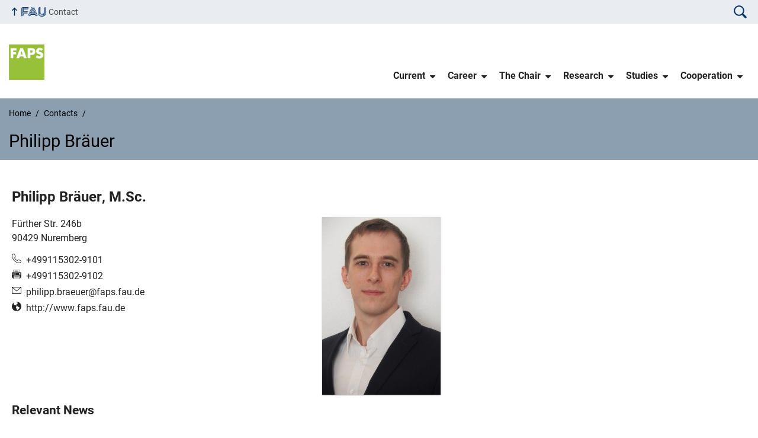

--- FILE ---
content_type: text/html; charset=UTF-8
request_url: https://www.faps.fau.eu/person/philipp-brauer/
body_size: 9642
content:
<!DOCTYPE html>
<html class="no-js" lang="en-US">
	<head>
		<meta charset="UTF-8">
		<meta name="viewport" content="width=device-width, initial-scale=1.0">
		<title>Philipp Bräuer &#8211; FAPS &#8211; Institute for Factory Automation and Production Systems</title>
		<meta name='robots' content='max-image-preview:large' />
		<link rel="alternate" type="application/rss+xml" title="FAPS - Institute for Factory Automation and Production Systems - RSS 2.0 Feed" href="https://www.faps.fau.eu/feed/">
		<link rel="alternate" type="application/rss+xml" title="FAPS - Institute for Factory Automation and Production Systems &raquo; Feed" href="https://www.faps.fau.eu/feed/" />
		<link rel="alternate" type="application/rss+xml" title="FAPS - Institute for Factory Automation and Production Systems &raquo; Comments Feed" href="https://www.faps.fau.eu/comments/feed/" />
		<link rel='stylesheet' id='bdt-uikit-css' href='https://www.faps.fau.eu/wp-content/plugins/bdthemes-element-pack/assets/css/bdt-uikit.css?ver=3.5.5' media='all' />
		<link rel='stylesheet' id='element-pack-site-css' href='https://www.faps.fau.eu/wp-content/plugins/bdthemes-element-pack/assets/css/element-pack-site.css?ver=5.5.1' media='all' />
		<link rel='stylesheet' id='contact-form-7-css' href='https://www.faps.fau.eu/wp-content/plugins/contact-form-7/includes/css/styles.css?ver=5.9.8' media='all' />
		<link rel='stylesheet' id='swpm.common-css' href='https://www.faps.fau.eu/wp-content/plugins/simple-membership/css/swpm.common.css?ver=4.5.4' media='all' />
		<link rel='stylesheet' id='faps-parent-style-css' href='https://www.faps.fau.eu/wp-content/themes/FAU-Techfak-master/style.css?ver=6.6.4' media='all' />
		<link rel='stylesheet' id='fau-style-css' href='https://www.faps.fau.eu/wp-content/themes/FAU-Techfak-child/style.css?ver=6.6.4' media='all' />
		<link rel='stylesheet' id='fau-style-print-css' href='https://www.faps.fau.eu/wp-content/themes/FAU-Techfak-child/print.css?ver=6.6.4' media='print' />
		<link rel='stylesheet' id='cf7cf-style-css' href='https://www.faps.fau.eu/wp-content/plugins/cf7-conditional-fields/style.css?ver=2.4.15' media='all' />
		<script src="https://www.faps.fau.eu/wp-includes/js/jquery/jquery.min.js?ver=3.7.1" id="jquery-core-js"></script>
		<script src="https://www.faps.fau.eu/wp-includes/js/jquery/jquery-migrate.min.js?ver=3.4.1" id="jquery-migrate-js"></script>
		<meta name="generator" content="WordPress 6.6.4" />
		<link rel="canonical" href="https://www.faps.fau.eu/person/philipp-brauer/" />
		<link rel='shortlink' href='https://www.faps.fau.eu/?p=1230' />
		<!-- Analytics by WP Statistics v14.10.1 - https://wp-statistics.com/ -->
		<link rel="dns-prefetch" href="http://www.faps.fau.eu" crossorigin>
		<link rel="dns-prefetch" href="https://fau.eu" crossorigin>
		<link rel="dns-prefetch" href="https://faps.fau.eu" crossorigin>
		<link rel="shortcut icon" href="https://www.faps.fau.eu/wp-content/themes/FAU-Techfak-master/img/socialmedia/favicon.ico">
		<link rel="apple-touch-icon" sizes="180x180" href="https://www.faps.fau.eu/wp-content/themes/FAU-Techfak-master/img/socialmedia/favicon-apple-touch.png">
		<link rel="icon" type="image/png" sizes="180x180" href="https://www.faps.fau.eu/wp-content/themes/FAU-Techfak-master/img/socialmedia/favicon-180x180.png">
		<link rel="icon" type="image/svg+xml" href="https://www.faps.fau.eu/wp-content/themes/FAU-Techfak-master/img/socialmedia/favicon.svg" sizes="any">
		<link rel="mask-icon" type="image/svg+xml" href="https://www.faps.fau.eu/wp-content/themes/FAU-Techfak-master/img/socialmedia/favicon-mask.svg" color="#04316a">
		<meta name="msapplication-TileColor" content="#04316a">
		<meta name="msapplication-TileImage" content="https://www.faps.fau.eu/wp-content/themes/FAU-Techfak-master/img/socialmedia/favicon-180x180.png">
		<meta name="theme-color" content="#04316a">
		<meta name="generator" content="Elementor 3.24.3; features: additional_custom_breakpoints; settings: css_print_method-external, google_font-enabled, font_display-auto">
					<style>
						.e-con.e-parent:nth-of-type(n+4):not(.e-lazyloaded):not(.e-no-lazyload),
						.e-con.e-parent:nth-of-type(n+4):not(.e-lazyloaded):not(.e-no-lazyload) * {
							background-image: none !important;
						}
						@media screen and (max-height: 1024px) {
							.e-con.e-parent:nth-of-type(n+3):not(.e-lazyloaded):not(.e-no-lazyload),
							.e-con.e-parent:nth-of-type(n+3):not(.e-lazyloaded):not(.e-no-lazyload) * {
								background-image: none !important;
							}
						}
						@media screen and (max-height: 640px) {
							.e-con.e-parent:nth-of-type(n+2):not(.e-lazyloaded):not(.e-no-lazyload),
							.e-con.e-parent:nth-of-type(n+2):not(.e-lazyloaded):not(.e-no-lazyload) * {
								background-image: none !important;
							}
						}
					</style>
				
	</head>
	<body id="top" class="person-template-default single single-person postid-1230 wp-custom-logo wp-embed-responsive faculty-tf fau-theme fauorg-fakultaet longtitle slider-autoplay slider-fade blogroll-image-3-2 mainnav-forceclick mainnav-plainview elementor-default elementor-kit-2188">		<div id="pagewrapper">
			<div id="headerwrapper">
				<nav id="skiplinks" aria-label="Jump links">
					<ul class="jumplinks">
						<li><a href="#maintop" tabindex="0">Skip navigation</a></li>
						<li><a href="#nav" tabindex="0">Skip to navigation</a></li>
						<li><a href="#footer" tabindex="0">Skip to the bottom</a></li>
					</ul>
				</nav>
				<div id="meta">
                    <div class="header-container">
                        <div class="header-row" id="meta-menu">
                            <div class="meta-links-container">
                                <a href="#meta-menu" class="meta-links-trigger meta-links-trigger-open">
                                    <span class="meta-links-trigger-text">Simulate organization breadcrumb open</span>
                                    <span
                                        class="meta-links-trigger-icon meta-links-trigger-icon-fau">
                                        <svg height="58" width="153" aria-labelledby="website-title" aria-hidden="true" role="img"><use xlink:href="#fau-logo-2021" class="faubaselogo"/></svg>                                    </span>
                                </a>
                                <a href="#top" class="meta-links-trigger meta-links-trigger-close">
                                    <span class="meta-links-trigger-text">Simulate organization breadcrumb close</span>
                                    <span class="meta-links-trigger-icon">
                                        <svg aria-hidden="true" focusable="false" data-prefix="fas" data-icon="times" class="svg-inline--fa fa-times fa-w-11"
     role="img" xmlns="http://www.w3.org/2000/svg" viewBox="0 0 352 512">
    <path fill="currentColor"
          d="M242.72 256l100.07-100.07c12.28-12.28 12.28-32.19 0-44.48l-22.24-22.24c-12.28-12.28-32.19-12.28-44.48 0L176 189.28 75.93 89.21c-12.28-12.28-32.19-12.28-44.48 0L9.21 111.45c-12.28 12.28-12.28 32.19 0 44.48L109.28 256 9.21 356.07c-12.28 12.28-12.28 32.19 0 44.48l22.24 22.24c12.28 12.28 32.2 12.28 44.48 0L176 322.72l100.07 100.07c12.28 12.28 32.2 12.28 44.48 0l22.24-22.24c12.28-12.28 12.28-32.19 0-44.48L242.72 256z"></path>
</svg>
                                    </span>
                                </a>
                            </div>
                            <div class="meta-logo">
                                <div class="branding" itemscope itemtype="http://schema.org/Organization">
                                    <meta itemprop="url" content="https://www.faps.fau.eu/wp-content/uploads/sites/3/2022/09/FAPS-Logo_RGB.jpg"><meta itemprop="name" content="FAPS &#8211; Institute for Factory Automation and Production Systems"><a href="https://www.faps.fau.eu/" class="custom-logo-link" rel="home"><img fetchpriority="high" width="296" height="297" src="https://www.faps.fau.eu/wp-content/uploads/sites/3/2022/09/FAPS-Logo_RGB.jpg" class="custom-logo" alt="FAPS &#8211; Institute for Factory Automation and Production Systems" decoding="async" srcset="/wp-content/uploads/sites/3/2022/09/FAPS-Logo_RGB.jpg 296w, /wp-content/uploads/sites/3/2022/09/FAPS-Logo_RGB-150x150.jpg 150w, /wp-content/uploads/sites/3/2022/09/FAPS-Logo_RGB-149x150.jpg 149w, /wp-content/uploads/sites/3/2022/09/FAPS-Logo_RGB-147x147.jpg 147w, /wp-content/uploads/sites/3/2022/09/FAPS-Logo_RGB-110x110.jpg 110w, /wp-content/uploads/sites/3/2022/09/FAPS-Logo_RGB-199x200.jpg 199w, /wp-content/uploads/sites/3/2022/09/FAPS-Logo_RGB-120x120.jpg 120w" sizes="(max-width: 296px) 100vw, 296px" /></a>                                </div>
                            </div>
                        </div>
                        <nav class="meta-links"
                             aria-label="Navigation: More offers">
                            <ul class="orgalist"><li class="fauhome"><a href="https://www.fau.eu"><svg height="16" width="42" aria-labelledby="fau-logo-2021-title-2 fau-logo-2021-desc-2" role="img"><title id="fau-logo-2021-title-2">FAU</title><desc id="fau-logo-2021-desc-2">To the central FAU website</desc><use xlink:href="#fau-logo-2021" class="fau"/></svg></a></li>
</ul><div class="meta-search">
    <div itemscope itemtype="https://schema.org/WebSite">
        <meta itemprop="url" content="/">
        <form itemprop="potentialAction" itemscope itemtype="https://schema.org/SearchAction" id="search-header" role="search" aria-label="Search website" method="get" class="searchform" action="/">
            <label for="headsearchinput">Please enter the search term for searching into the documents of this website:</label>
            <meta itemprop="target" content="/?s={s}">
            <input itemprop="query-input" id="headsearchinput" type="text" value="" name="s" placeholder="Search term" required>
            <input type="hidden" name="post_type[]" value="page"><input type="hidden" name="post_type[]" value="post">            <div class="search-initiate-button">
                <svg version="1.1" id="Ebene_1" xmlns="http://www.w3.org/2000/svg" xmlns:xlink="http://www.w3.org/1999/xlink" x="0px" y="0px" viewBox="0 0 100 125" style="enable-background:new 0 0 100 125;" xml:space="preserve">
                    <path d="M41.52,90.52c7.25,0.01,14.34-2.15,20.35-6.21l21.12,21.12c2.75,2.75,7.2,2.75,9.96,0.01c2.75-2.75,2.75-7.2,0.01-9.96
                        c0,0,0,0-0.01-0.01L71.82,74.35c11.23-16.74,6.77-39.42-9.98-50.65s-39.42-6.77-50.65,9.98S4.42,73.1,21.17,84.33
                        C27.18,88.37,34.27,90.52,41.52,90.52z M41.52,25.94c15.5,0,28.07,12.57,28.07,28.07c0,15.5-12.57,28.07-28.07,28.07
                        c-15.5,0-28.07-12.57-28.07-28.07c0,0,0,0,0,0C13.47,38.51,26.02,25.96,41.52,25.94z"/>
                </svg>
            </div>
            <input type="submit" enterkeyhint="search" value="Find">
        </form>
    </div>
</div>

<ul class="meta-nav menu"><li><a data-wpel-link="internal" href="https://www.faps.fau.eu/contact/">Contact</a></li></ul>
                        </nav>
                    </div>
                </div>
                                <header id="header">
                    <div class="header-container">
                        <div class="header-row">
                            <div class="branding" id="logo" itemscope itemtype="http://schema.org/Organization">

                                <p class="sitetitle"><meta itemprop="url" content="https://www.faps.fau.eu/wp-content/uploads/sites/3/2022/09/FAPS-Logo_RGB.jpg"><meta itemprop="name" content="FAPS &#8211; Institute for Factory Automation and Production Systems"><a href="https://www.faps.fau.eu/" class="custom-logo-link" rel="home"><img fetchpriority="high" width="296" height="297" src="https://www.faps.fau.eu/wp-content/uploads/sites/3/2022/09/FAPS-Logo_RGB.jpg" class="custom-logo" alt="FAPS &#8211; Institute for Factory Automation and Production Systems" decoding="async" srcset="/wp-content/uploads/sites/3/2022/09/FAPS-Logo_RGB.jpg 296w, /wp-content/uploads/sites/3/2022/09/FAPS-Logo_RGB-150x150.jpg 150w, /wp-content/uploads/sites/3/2022/09/FAPS-Logo_RGB-149x150.jpg 149w, /wp-content/uploads/sites/3/2022/09/FAPS-Logo_RGB-147x147.jpg 147w, /wp-content/uploads/sites/3/2022/09/FAPS-Logo_RGB-110x110.jpg 110w, /wp-content/uploads/sites/3/2022/09/FAPS-Logo_RGB-199x200.jpg 199w, /wp-content/uploads/sites/3/2022/09/FAPS-Logo_RGB-120x120.jpg 120w" sizes="(max-width: 296px) 100vw, 296px" /></a></p>
                            </div>
                                                        <nav class="header-menu" id="nav" aria-label="Main navigation">
                                <a href="#nav" id="mainnav-toggle"><span>Navigation</span></a>
                                <a href="#top" id="mainnav-toggle-close"><span>Navigation close</span></a>
                                <div id="nav-wrapper">
                                <ul class="nav"><li class="level1 has-sub"><a href="https://www.faps.fau.eu/current/" class=" menu-item has-sub">Current</a><div class="nav-flyout"><div class="container"><div class="row"><div class="flyout-entries-full column-count-1"><ul class="sub-menu level2"><li><a href="https://www.faps.fau.eu/current/news/" class=" menu-item">News</a></li><li><a href="https://www.faps.fau.eu/current/faps-in-press/" class=" menu-item">FAPS in Press</a></li><li><a href="https://www.faps.fau.eu/research/faps-information-sheet/" class=" menu-item">FAPS Information Sheet</a></li><li><a href="https://www.faps.fau.eu/current/events/" class=" menu-item">Events</a></li><li><a href="https://www.faps.fau.eu/current/annual-reports/" class=" menu-item">Annual Reports</a></li><li><a href="https://www.faps.fau.eu/current/books/" class=" menu-item">Books</a></li></ul><a href="https://www.faps.fau.eu/current/" class="button-portal">Portal Current</a></div></div></div></div></li><li class="level1 has-sub"><a href="https://www.faps.fau.eu/career/" class=" menu-item has-sub">Career</a><div class="nav-flyout"><div class="container"><div class="row"><div class="flyout-entries-full column-count-1"><ul class="sub-menu level2"><li><a href="https://www.faps.fau.eu/career/scientific-positions/" class=" menu-item">Scientific Positions</a></li><li><a href="https://www.faps.fau.eu/career/non-scientific-positions/" class=" menu-item">Non-scientific Positions</a></li><li><a href="https://www.faps.fau.eu/career/hiwi-positions/" class=" menu-item">HiWi Positions</a></li><li><a href="https://www.faps.fau.eu/career/external-positions/" class=" menu-item">Job offers from our partners</a></li><li><a href="https://www.faps.fau.eu/career/international-phd-candidates/" class=" menu-item">International PhD Candidates</a></li><li><a href="https://www.faps.fau.eu/career/faps-fertile-4-founders/" class=" menu-item">FAPS-X</a></li></ul><a href="https://www.faps.fau.eu/career/" class="button-portal">Portal Career</a></div></div></div></div></li><li class="level1 has-sub"><a href="https://www.faps.fau.eu/chair/" class=" menu-item has-sub">The Chair</a><div class="nav-flyout"><div class="container"><div class="row"><div class="flyout-entries-full column-count-2"><ul class="sub-menu level2"><li><a href="https://www.faps.fau.eu/chair/principles/" class=" menu-item">Principles</a></li><li><a href="https://www.faps.fau.eu/chair/history/" class=" menu-item">History</a></li><li><a href="https://www.faps.fau.eu/chair/organization/" class=" menu-item">Organization</a></li><li><a href="https://www.faps.fau.eu/chair/staff/" class=" menu-item">Staff</a></li><li><a href="https://www.faps.fau.eu/chair/site-locations/" class=" menu-item">Site Locations</a></li><li><a href="https://www.faps.fau.eu/chair/equipment/" class=" menu-item">Equipment</a></li><li><a href="https://www.faps.fau.eu/chair/doctorates/" class=" menu-item">Doctorates</a></li><li><a href="https://www.faps.fau.eu/?page_id=49" class=" menu-item">FAPS Alumni Network</a></li></ul><a href="https://www.faps.fau.eu/chair/" class="button-portal">Portal The Chair</a></div></div></div></div></li><li class="level1 has-sub"><a href="https://www.faps.fau.eu/research/" class=" menu-item has-sub">Research</a><div class="nav-flyout"><div class="container"><div class="row"><div class="flyout-entries-full column-count-2"><ul class="sub-menu level2"><li class="has-sub"><a href="https://www.faps.fau.eu/research/research-sectors/" class=" menu-item has-sub">Research Sectors</a><ul class="sub-menu level3"><li><a href="https://www.faps.fau.eu/research/research-sectors/electronics-production/" class=" menu-item">Electronics Production</a></li><li><a href="https://www.faps.fau.eu/research/research-sectors/electric-motor-production/" class=" menu-item">Electric Motor Production</a></li><li><a href="https://www.faps.fau.eu/research/research-sectors/signal-and-power-networks/" class=" menu-item">Signal and power networks</a></li><li><a href="https://www.faps.fau.eu/?page_id=326" class=" menu-item">Biomechatronics</a></li><li><a href="https://www.faps.fau.eu/research/research-sectors/systems-engineering/" class=" menu-item">Engineering Systems</a></li></ul></li><li><a href="https://www.faps.fau.eu/research/technology-fields/" class=" menu-item">Technology Fields</a></li><li><a href="https://www.faps.fau.eu/research/faps-information-sheet/" class=" menu-item">FAPS Information Sheet</a></li><li><a href="https://www.faps.fau.eu/research/research-projects/" class=" menu-item">Research Projects</a></li><li><a href="https://www.faps.fau.eu/research/completed-research-projects/" class=" menu-item">Completed Research Projects</a></li><li><a href="https://www.faps.fau.eu/research/publications/" class=" menu-item">Publications</a></li></ul><a href="https://www.faps.fau.eu/research/" class="button-portal">Portal Research</a></div></div></div></div></li><li class="level1 has-sub"><a href="https://www.faps.fau.eu/studies/" class=" menu-item has-sub">Studies</a><div class="nav-flyout"><div class="container"><div class="row"><div class="flyout-entries-full column-count-2"><ul class="sub-menu level2"><li><a href="https://www.faps.fau.eu/studies/courses/" class=" menu-item">Courses</a></li><li class="has-sub"><a href="https://www.faps.fau.eu/studies/thesis-topics/" class=" menu-item has-sub">Thesis Topics</a><ul class="sub-menu level3"><li><a href="https://www.faps.fau.eu/studies/thesis-topics/electronics-production/" class=" menu-item">Electronics Production</a></li><li><a href="https://www.faps.fau.eu/studies/thesis-topics/electric-motor-production/" class=" menu-item">Electric motor production</a></li><li><a href="https://www.faps.fau.eu/studies/thesis-topics/home-automation/" class=" menu-item">Home Automation</a></li></ul></li><li><a href="https://www.faps.fau.eu/studies/hiwi-positions/" class=" menu-item">HiWi Positions</a></li><li><a href="https://www.faps.fau.eu/studies/project-on-applied-ai/" class=" menu-item">Project on Applied AI</a></li><li><a href="https://www.faps.fau.eu/studies/faps-fellowship/" class=" menu-item">FAPS Fellowship</a></li><li><a href="https://www.faps.fau.eu/studies/letter-of-recommendation/" class=" menu-item">Letter of Recommendation</a></li><li><a href="https://www.faps.fau.eu/studies/faps-research-master/" class=" menu-item">FAPS Research Master</a></li></ul><a href="https://www.faps.fau.eu/studies/" class="button-portal">Portal Studies</a></div></div></div></div></li><li class="level1 has-sub"><a href="https://www.faps.fau.eu/cooperation/" class=" menu-item has-sub">Cooperation</a><div class="nav-flyout"><div class="container"><div class="row"><div class="flyout-entries-full column-count-2"><ul class="sub-menu level2"><li><a href="https://www.faps.fau.eu/cooperation/types-of-cooperation/" class=" menu-item">Types of Cooperation</a></li><li><a href="https://www.faps.fau.eu/cooperation/technology-transfer/" class=" menu-item">Technology Transfer</a></li><li class="has-sub"><a href="https://www.faps.fau.eu/cooperation/services/" class=" menu-item has-sub">Services</a><ul class="sub-menu level3"><li><a href="https://www.faps.fau.eu/cooperation/services/electronics-production/" class=" menu-item">Electronics Production</a></li><li><a href="https://www.faps.fau.eu/cooperation/services/electric-motor-production/" class=" menu-item">Electric motor production</a></li><li><a href="https://www.faps.fau.eu/?page_id=400" class=" menu-item">Biomechatronics</a></li><li><a href="https://www.faps.fau.eu/cooperation/services/systems-engineering/" class=" menu-item">Engineering Systems</a></li></ul></li><li><a href="https://www.faps.fau.eu/cooperation/mid-application-center/" class=" menu-item">MID Application Center</a></li><li><a href="https://www.faps.fau.eu/cooperation/associations/" class=" menu-item">Associations</a></li><li><a href="https://www.faps.fau.eu/cooperation/faps-pronet-e-v/" class=" menu-item">FAPS ProNet e. V.</a></li></ul><a href="https://www.faps.fau.eu/cooperation/" class="button-portal">Portal Cooperation</a></div></div></div></div></li></ul>                                </div>
                            </nav>
                                                </div>
                    </div>
                </header>
            </div>

    <section id="hero" class="hero-small">
        <div class="hero-container hero-content">
            <div class="hero-row">
                <nav aria-label="Breadcrumb" class="breadcrumbs"><ol class="breadcrumblist" itemscope itemtype="https://schema.org/BreadcrumbList"><li itemprop="itemListElement" itemscope itemtype="https://schema.org/ListItem"><a itemprop="item" href="https://www.faps.fau.eu/"><span itemprop="name">Home</span></a><meta itemprop="position" content="1" /></li><li itemprop="itemListElement" itemscope itemtype="https://schema.org/ListItem"><a itemprop="item" href="https://www.faps.fau.eu/person"><span itemprop="name">Contacts</span></a><meta itemprop="position" content="2" /></li><li itemprop="itemListElement" itemscope itemtype="https://schema.org/ListItem"><span class="active" aria-current="page" itemprop="name">Philipp Bräuer</span><meta itemprop="position" content="3" /></li></ol></nav>			
            </div>
            <div class="hero-row" aria-hidden="true" role="presentation">
                <p class="presentationtitle" >Philipp Bräuer</p>
            </div>
        </div>
    </section>
			<div id="content">
		<div class="container">
			<div class="row">
				<div class="span12">
					<main>
				<div class="fau-person page" itemscope itemtype="http://schema.org/Person"><h2 itemprop="name"><span class="fullname"><span itemprop="givenName">Philipp</span> <span itemprop="familyName">Bräuer</span></span>, <span itemprop="honorificSuffix">M.Sc.</span></h2><div class="person-meta"><figure itemprop="image" class="person-image alignright person-thumb-page-v3" aria-hidden="true" role="presentation" itemtype="http://schema.org/ImageObject"><img src="https://www.faps.fau.eu/wp-content/uploads/sites/3/2018/07/Philipp_Braeuer.jpg" itemprop="contentUrl" alt="Philipp Bräuer" width="200" height="300" srcset="/wp-content/uploads/sites/3/2018/07/Philipp_Braeuer.jpg 200w, /wp-content/uploads/sites/3/2018/07/Philipp_Braeuer-100x150.jpg 100w, /wp-content/uploads/sites/3/2018/07/Philipp_Braeuer-98x147.jpg 98w, /wp-content/uploads/sites/3/2018/07/Philipp_Braeuer-73x110.jpg 73w, /wp-content/uploads/sites/3/2018/07/Philipp_Braeuer-133x200.jpg 133w, /wp-content/uploads/sites/3/2018/07/Philipp_Braeuer-80x120.jpg 80w" sizes="(max-width: 200px) 100vw, 200px"><meta itemprop="width" content="200"><meta itemprop="height" content="300"></figure><div class="person-info"><address itemprop="address" itemscope itemtype="http://schema.org/PostalAddress"><span itemprop="streetAddress">Fürther Str. 246b</span><br><span class="person-info-city"><span itemprop="postalCode">90429</span> <span itemprop="addressLocality">Nuremberg</span></span><br></address><ul class="contactlist"><li class="person-info-phone telephone"><span class="screen-reader-text">Phone number: </span><a itemprop="telephone" href="tel:+499115302-9101">+499115302-9101</a></li><li class="person-info-fax faxNumber"><span class="screen-reader-text">Fax number: </span><a itemprop="faxNumber" href="tel:+499115302-9102">+499115302-9102</a></li><li class="person-info-email email"><span class="screen-reader-text">Email: </span><a itemprop="email" href="mailto:philipp.braeuer@faps.fau.de">philipp.braeuer@faps.fau.de</a></li><li class="person-info-www url"><span class="screen-reader-text">Website: </span><a itemprop="url" href="http://www.faps.fau.de">http://www.faps.fau.de</a></li></ul></div></div></div><h3>Relevant News</h3><div><h3>2021</h3><ul><li itemscope='' itemtype='http://schema.org/ScholaryArticle'><a href='http://www.faps.fau.eu/?post_type=neuigkeit&#038;p=9951' target='blank' title='News in neuem Fenster &ouml;ffnen'><span class='title' itemprop='name'>08.-11.02.2021: 14. International Congress Molded Interconnect Devices (MID) 2021</span></a></li></ul><h3>2020</h3><ul><li itemscope='' itemtype='http://schema.org/ScholaryArticle'><a href='http://www.faps.fau.eu/?post_type=neuigkeit&#038;p=4630' target='blank' title='News in neuem Fenster &ouml;ffnen'><span class='title' itemprop='name'>05.11.2020: New placement machine with 3D MID extension: Yamaha iPulse S20</span></a></li></div><h3>Publications</h3><div><div class="cris"><h3>2022</h3><ul class="cris-publications " lang="en"><li itemscope itemtype="http://schema.org/ScholarlyArticle"><span class="author" itemprop="author">Bräuer P.</span>, <span class="author" itemprop="author">Stoll T.</span>, <span class="author" itemprop="author">Muckelbauer M.</span>, <span class="author" itemprop="author">Hensel A.</span>, <span class="author" itemprop="author">Franke J.</span>:<br /><span class="title" itemprop="name"><strong><a href="https://cris.fau.de/converis/portal/publication/282037482?lang=en_GB" title="Detailansicht in neuem Fenster &ouml;ffnen">Pretreatment and Structuring of Spatial Circuit Carriers Based on Alumina for High Temperatures and High Frequencies</a></strong></span><br /><span itemscope itemtype="http://schema.org/Event" style="font-style:italic;"><span itemprop="name">72nd IEEE Electronic Components and Technology Conference (ECTC)</span> (<span itemprop ="location" itemscope itemtype="http://schema.org/PostalAddress"><span itemprop="name">San Diego, CA</span></span><span itemprop="startDate" content="2022"></span>)</span><br /><span itemscope itemtype="http://schema.org/Book">In: <span itemprop="name" style="font-weight:bold;">IEEE 72ND ELECTRONIC COMPONENTS AND TECHNOLOGY CONFERENCE (ECTC 2022)</span>, <span itemprop="publisher" itemscope itemtype="http://schema.org/Organization"><span class="city" itemprop="address" itemscope itemtype="http://schema.org/PostalAddress"><span itemprop="addressLocality">NEW YORK</span></span>: </span> <span itemprop="datePublished">2022</span></span><br />DOI: <a href='https://dx.doi.org/10.1109/ECTC51906.2022.00162' target='blank' itemprop="sameAs">10.1109/ECTC51906.2022.00162</a><br />BibTeX: <a href="https://cris.fau.de/bibtex/publication/282037482.bib">Download</a></li><li itemscope itemtype="http://schema.org/ScholarlyArticle"><span class="author" itemprop="author">Bräuer P.</span>, <span class="author" itemprop="author">Stoll T.</span>, <span class="author" itemprop="author">Muckelbauer M.</span>, <span class="author" itemprop="author">Häußler F.</span>, <span class="author" itemprop="author">Hensel A.</span>, <span class="author" itemprop="author">Franke J.</span>:<br /><span class="title" itemprop="name"><strong><a href="https://cris.fau.de/converis/portal/publication/286342532?lang=en_GB" title="Detailansicht in neuem Fenster &ouml;ffnen">Manufacturing of Ceramic Based Mechatronic Integrated Devices Using Laser-Direct-Structuring</a></strong></span><br /><span itemscope itemtype="http://schema.org/Event" style="font-style:italic;"><span itemprop="name">2022 IEEE 9th Electronics System-Integration Technology Conference (ESTC)</span> (<span itemprop ="location" itemscope itemtype="http://schema.org/PostalAddress"><span itemprop="name">Sibiu</span></span>, <span itemprop="startDate" content="2022-09-13">13. September 2022</span> - <span itemprop="endDate" content="2022-09-16">16. September 2022</span>)</span><br />DOI: <a href='https://dx.doi.org/10.1109/ESTC55720.2022.9939487' target='blank' itemprop="sameAs">10.1109/ESTC55720.2022.9939487</a><br />BibTeX: <a href="https://cris.fau.de/bibtex/publication/286342532.bib">Download</a></li><li itemscope itemtype="http://schema.org/ScholarlyArticle"><span class="author" itemprop="author">Petillon S.</span>, <span class="author" itemprop="author">Knöller A.</span>, <span class="author" itemprop="author">Bräuer P.</span>, <span class="author" itemprop="author">Helm D.</span>, <span class="author" itemprop="author">Grözinger T.</span>, <span class="author" itemprop="author">Weser S.</span>, <span class="author" itemprop="author">Eberhardt W.</span>, <span class="author" itemprop="author">Franke J.</span>, <span class="author" itemprop="author">Zimmermann A.</span>:<br /><span class="title" itemprop="name"><strong><a href="https://cris.fau.de/converis/portal/publication/273934617?lang=en_GB" title="Detailansicht in neuem Fenster &ouml;ffnen">Flexural Fatigue Test—A Proposed Method to Characterize the Lifetime of Conductor Tracks on Polymeric Substrates</a></strong></span><span aria-hidden="true" tabindex="-1" class="oa-icon" title="Open-Access-Publikation"></span><br />In: <span itemscope itemtype="http://schema.org/Periodical" itemid="#periodical_273934617"><span itemprop="name"><strong>Journal of Manufacturing and Materials Processing</strong></span></span> <span itemprop="isPartOf" itemscope itemtype="http://schema.org/PublicationVolume"><link itemprop="isPartOf" href="#periodical_273934617" /><span itemprop="volumeNumber">6</span></span>  (<span itemprop="datePublished">2022</span>), Article No.: <span itemprop="pagination">41</span><br><span itemscope itemtype="http://schema.org/Periodical" itemid="#periodical_273934617"><span itemprop="issn">ISSN: 2504-4494</span></span></span><br />DOI: <a href='https://dx.doi.org/10.3390/jmmp6020041' target='blank' itemprop="sameAs">10.3390/jmmp6020041</a><br />BibTeX: <a href="https://cris.fau.de/bibtex/publication/273934617.bib">Download</a></li></ul><h3>2020</h3><ul class="cris-publications " lang="en"><li itemscope itemtype="http://schema.org/ScholarlyArticle"><span class="author" itemprop="author">Bräuer P.</span>, <span class="author" itemprop="author">Wurzer L.</span>, <span class="author" itemprop="author">Kuhn T.</span>, <span class="author" itemprop="author">Knoeller A.</span>, <span class="author" itemprop="author">Mueller H.</span>, <span class="author" itemprop="author">Eberhardt W.</span>, <span class="author" itemprop="author">Zimmermann A.</span>, <span class="author" itemprop="author">Franke J.</span>:<br /><span class="title" itemprop="name"><strong><a href="https://cris.fau.de/converis/portal/publication/250579218?lang=en_GB" title="Detailansicht in neuem Fenster &ouml;ffnen">Reliability of Mechatronic Integrated Devices Regarding Failure Mechanisms</a></strong></span><br /><span itemscope itemtype="http://schema.org/Event" style="font-style:italic;"><span itemprop="name">43rd International Spring Seminar on Electronics Technology (ISSE)</span><span itemprop="startDate" content="2020"></span></span><br /><span itemscope itemtype="http://schema.org/Book">In: <span itemprop="name" style="font-weight:bold;">2020 43RD INTERNATIONAL SPRING SEMINAR ON ELECTRONICS TECHNOLOGY (ISSE)</span>, <span itemprop="publisher" itemscope itemtype="http://schema.org/Organization"><span class="city" itemprop="address" itemscope itemtype="http://schema.org/PostalAddress"><span itemprop="addressLocality">NEW YORK</span></span>: </span> <span itemprop="datePublished">2020</span></span><br />DOI: <a href='https://dx.doi.org/10.1109/isse49702.2020.9120883' target='blank' itemprop="sameAs">10.1109/isse49702.2020.9120883</a><br />BibTeX: <a href="https://cris.fau.de/bibtex/publication/250579218.bib">Download</a></li></ul><h3>2019</h3><ul class="cris-publications " lang="en"><li itemscope itemtype="http://schema.org/ScholarlyArticle"><span class="author" itemprop="author">Bräuer P.</span>, <span class="author" itemprop="author">Kuhn T.</span>, <span class="author" itemprop="author">Müller M.</span>, <span class="author" itemprop="author">Franke J.</span>:<br /><span class="title" itemprop="name"><strong><a href="https://cris.fau.de/converis/portal/publication/225273621?lang=en_GB" title="Detailansicht in neuem Fenster &ouml;ffnen">Reliability of Molded Interconnect Devices regarding Crack Initiation and Overmolding</a></strong></span><br /><span itemscope itemtype="http://schema.org/Event" style="font-style:italic;"><span itemprop="name">International Spring Seminar on Electronics Technology, ISSE 2019 -- 2019 42th International Spring Seminar</span> (<span itemprop ="location" itemscope itemtype="http://schema.org/PostalAddress"><span itemprop="name">Wroclaw</span></span>, <span itemprop="startDate" content="2019-05-15">15. May 2019</span> - <span itemprop="endDate" content="2019-05-19">19. May 2019</span>)</span><br /><span itemscope itemtype="http://schema.org/Book">In: <span itemprop="name" style="font-weight:bold;">2019 42ND INTERNATIONAL SPRING SEMINAR ON ELECTRONICS TECHNOLOGY (ISSE)</span>, <span itemprop="publisher" itemscope itemtype="http://schema.org/Organization"><span class="city" itemprop="address" itemscope itemtype="http://schema.org/PostalAddress"><span itemprop="addressLocality">NEW YORK</span></span>: </span> <span itemprop="datePublished">2019</span></span><br />DOI: <a href='https://dx.doi.org/10.1109/ISSE.2019.8810264' target='blank' itemprop="sameAs">10.1109/ISSE.2019.8810264</a><br />URL: <a href='https://ieeexplore.ieee.org/document/8810264' target='blank' itemprop="url">https://ieeexplore.ieee.org/document/8810264</a><br />BibTeX: <a href="https://cris.fau.de/bibtex/publication/225273621.bib">Download</a></li></ul><h3>2016</h3><ul class="cris-publications " lang="en"><li itemscope itemtype="http://schema.org/ScholarlyArticle"><span class="author" itemprop="author">Hofmann B.</span>, <span class="author" itemprop="author">Bickel B.</span>, <span class="author" itemprop="author">Bräuer P.</span>, <span class="author" itemprop="author">Leder M.</span>, <span class="author" itemprop="author">Franke J.</span>:<br /><span class="title" itemprop="name"><strong><a href="https://cris.fau.de/converis/portal/publication/225273869?lang=en_GB" title="Detailansicht in neuem Fenster &ouml;ffnen">Theoretical benefits of powder-coating based insulation layers regarding copper fill factor in electric drives</a></strong></span><br /><span itemscope itemtype="http://schema.org/Book">In: <span itemprop="name"><strong>6th International Electric Drives Production Conference (EDPC)</strong></span>, <span itemprop="publisher" itemscope itemtype="http://schema.org/Organization"><span class="city" itemprop="address" itemscope itemtype="http://schema.org/PostalAddress"><span itemprop="addressLocality">Nürnberg</span></span>: </span>, <span itemprop="datePublished">2016</span></span><br />DOI: <a href='https://dx.doi.org/10.1109/EDPC.2016.7851330' target='blank' itemprop="sameAs">10.1109/EDPC.2016.7851330</a></span><br />URL: <a href='https://ieeexplore.ieee.org/document/7851330' target='blank' itemprop="url">https://ieeexplore.ieee.org/document/7851330</a><br />BibTeX: <a href="https://cris.fau.de/bibtex/publication/225273869.bib">Download</a></li></ul></div></div>					</main>
				</div>
			</div>
		</div>
	</div>


	<footer id="footer">
		<div class="container">
			<div class="footer-row">
				<div class="footer-logo fau">
					<svg height="55" width="144"><use xlink:href="#fau-logo-2021" class="fau-logo-footer"/></svg>				</div>
				<div class="footer-address">
					<address itemscope itemtype="http://schema.org/PostalAddress">
						<meta itemprop="name" content="Friedrich-Alexander-Universität Erlangen-Nürnberg">
						<span>Friedrich-Alexander-Universität<br>Erlangen-Nürnberg</span><br>
						<span itemprop="streetAddress">Schlossplatz 4</span><br>
						<span itemprop="postalCode">91054</span> <span itemprop="addressLocality">Erlangen</span><br>
						<span itemprop="addressCountry"></span>   
					</address>
			   	</div>
		    <div class="footer-meta">
			<nav aria-label="Contact, imprint and additional information">
			    <ul id="footer-nav" class="menu"><li class="menu-item menu-item-type-post_type menu-item-object-page menu-item-873"><a href="https://www.faps.fau.eu/sitemap/">Sitemap</a></li>
<li class="menu-item menu-item-type-custom menu-item-object-custom menu-item-12614"><a href="/imprint">Imprint</a></li>
<li class="menu-item menu-item-type-custom menu-item-object-custom menu-item-12615"><a href="/privacy">Privacy</a></li>
<li class="menu-item menu-item-type-custom menu-item-object-custom menu-item-12616"><a href="/accessibility">Accessibility</a></li>
</ul>			</nav>
			<nav class="svg-socialmedia round hoverbg" aria-label="Social media"><div itemscope itemtype="http://schema.org/Organization"><div itemprop="logo" itemscope itemtype="https://schema.org/ImageObject"><meta itemprop="url" content="https://www.faps.fau.eu/wp-content/uploads/sites/3/2022/09/FAPS-Logo_RGB.jpg"><meta itemprop="width" content="296"><meta itemprop="height" content="297"></div><meta itemprop="name" content="FAPS - Institute for Factory Automation and Production Systems"><meta itemprop="url" content="https://www.faps.fau.eu/"><ul><li class="social-facebook"><a data-wpel-link="internal" itemprop="sameAs" href="https://de-de.facebook.com/Uni.Erlangen.Nuernberg">Facebook</a></li><li class="social-iconbyurl"><a data-wpel-link="internal" itemprop="sameAs" href="https://www.faps.fau.eu/feed/">RSS Feed</a></li><li class="social-twitter"><a data-wpel-link="internal" itemprop="sameAs" href="https://twitter.com/UniFAU">Twitter</a></li><li class="social-xing"><a data-wpel-link="internal" itemprop="sameAs" href="https://www.xing.com/pages/friedrich-alexander-universitaterlangen-nurnberg">Xing</a></li><li class="social-iconbyurl"><a data-wpel-link="internal" itemprop="sameAs" href="https://www.youtube.com/@Unifau">YouTube</a></li></ul></div></nav>		    </div>
		</div>
	    </div>
	    <a href="#pagewrapper" class="top-link">
		<svg height="38" width="38"><use xlink:href="#chevron-up-solid"/></svg>		
		<span class="screen-reader-text">Up</span></a>
	</footer>
    </div> 
		
		<svg class="fau-svg-definitions" version="1.1" xmlns="http://www.w3.org/2000/svg" xmlns:xlink="http://www.w3.org/1999/xlink">
			<symbol id="fau-logo-2021" viewBox="0 0 479 183"><g id="Logo" transform="matrix(1 0 0 1 0 -2)"><path d="M0 19.1 L9.3 9.8 L9.3 178.1 L0 178.1 Z M27.8 11.3 L139 11.3 L139 2 L18.5 2 L18.5 11.3 L18.5 113.3 L120.9 113.3 L120.9 104 L27.8 104 Z M134.9 85.4 L46.3 85.4 L46.3 48.3 L122 48.3 L131.3 39 L46.3 39 L46.3 29.7 L139 29.7 L139 20.4 L46.3 20.4 L37 20.4 L37 94.5 L125.6 94.5 Z M18.5 127.1 L18.5 178.1 L27.8 178.1 L27.8 131.8 L37.1 131.8 L37.1 170.4 L46.4 161.1 L46.4 131.8 L121 131.8 L121 122.5 L18.5 122.5 Z M469.8 2 L469.8 108.6 C469.8 133.4 458.7 154.7 432.9 171.1 L432.7 170.8 C449.7 157.3 460.5 140.1 460.5 117.7 L460.5 2 L451.2 2 L451.2 117.5 C451.2 150.8 424.2 175.7 391 175.7 C357.8 175.7 330.8 150.7 330.8 117.5 L330.8 9.8 L321.5 19.1 L321.5 117.8 C321.5 156.2 352.6 185 391 185 C391.9 185 400.3 185 400.3 185 C438.1 185 479.1 157.1 479.1 108.8 C479.1 108.8 479.1 2.1 479.1 2.1 L469.8 2.1 Z M391 166.5 C419.1 166.5 442 145.7 442 117.5 L442 117.5 L442 9.8 L432.7 19.1 L432.7 108.6 C432.7 126.5 418.2 138.7 400.3 138.7 C382.4 138.7 367.9 126.5 367.9 108.6 L367.9 2 L358.6 2 L358.6 108.6 C358.6 131.6 377.3 148 400.3 148 C409.7 148 421.2 143.3 428.9 135.2 L429.1 135.5 C421.8 149 408.4 157.3 391 157.3 C368.1 157.3 349.5 140.7 349.3 117.9 L349.3 117.9 L349.3 2 L340 2 L340 117.9 L340 117.9 C340.2 145.8 363 166.5 391 166.5 Z M185.1 122.5 L161.7 178.1 L171 178.1 L171 178.1 L171 178.1 L182.7 150.3 L261.2 150.3 L272.9 178.1 L282.2 178.1 L266.5 141 L186.5 141 L190.4 131.7 L271.8 131.7 L291.3 178 L300.6 178 L277.2 122.4 L185.1 122.4 Z M198.7 2 L130.6 163.6 L136.5 171.6 L208 2 Z M235.8 2 L307.2 171.6 L313.1 163.6 L245 2 Z M179.7 113.2 L152.3 178.1 L143 178.1 L212.6 13 L250.9 103.9 L260.2 103.9 L217.2 2 L226.5 2 L273.3 113.2 Z M221.9 57.1 L202.1 104 L241.6 104 Z M183.6 104 L192.9 104 L217.3 46.1 L212.7 35.1 Z"/></g></symbol>
			<symbol id="chevron-up-solid" viewBox="0 0 448 512"><path fill="currentColor" d="M240.971 130.524l194.343 194.343c9.373 9.373 9.373 24.569 0 33.941l-22.667 22.667c-9.357 9.357-24.522 9.375-33.901.04L224 227.495 69.255 381.516c-9.379 9.335-24.544 9.317-33.901-.04l-22.667-22.667c-9.373-9.373-9.373-24.569 0-33.941L207.03 130.525c9.372-9.373 24.568-9.373 33.941-.001z"></path></symbol>
		</svg>
					<script type='text/javascript'>
						const lazyloadRunObserver = () => {
							const lazyloadBackgrounds = document.querySelectorAll( `.e-con.e-parent:not(.e-lazyloaded)` );
							const lazyloadBackgroundObserver = new IntersectionObserver( ( entries ) => {
								entries.forEach( ( entry ) => {
									if ( entry.isIntersecting ) {
										let lazyloadBackground = entry.target;
										if( lazyloadBackground ) {
											lazyloadBackground.classList.add( 'e-lazyloaded' );
										}
										lazyloadBackgroundObserver.unobserve( entry.target );
									}
								});
							}, { rootMargin: '200px 0px 200px 0px' } );
							lazyloadBackgrounds.forEach( ( lazyloadBackground ) => {
								lazyloadBackgroundObserver.observe( lazyloadBackground );
							} );
						};
						const events = [
							'DOMContentLoaded',
							'elementor/lazyload/observe',
						];
						events.forEach( ( event ) => {
							document.addEventListener( event, lazyloadRunObserver );
						} );
					</script>
					<link rel='stylesheet' id='fau-person-css' href='https://www.faps.fau.eu/wp-content/plugins/fau-person/css/fau-person.css?ver=6.6.4' media='all' />
		<script src="https://www.faps.fau.eu/wp-includes/js/dist/hooks.min.js?ver=2810c76e705dd1a53b18" id="wp-hooks-js"></script>
		<script src="https://www.faps.fau.eu/wp-includes/js/dist/i18n.min.js?ver=5e580eb46a90c2b997e6" id="wp-i18n-js"></script>
		<script id="wp-i18n-js-after">
		/* <![CDATA[ */
		wp.i18n.setLocaleData( { 'text direction\u0004ltr': [ 'ltr' ] } );
		/* ]]> */
		</script>
		<script src="https://www.faps.fau.eu/wp-content/plugins/contact-form-7/includes/swv/js/index.js?ver=5.9.8" id="swv-js"></script>
		<script type="text/javascript" id="contact-form-7-js-extra">
		/* <![CDATA[ */
		var wpcf7 = {"api":{"root":"https:\/\/www.faps.fau.eu\/wp-json\/","namespace":"contact-form-7\/v1"}};
		/* ]]> */
		</script>
		<script src="https://www.faps.fau.eu/wp-content/plugins/contact-form-7/includes/js/index.js?ver=5.9.8" id="contact-form-7-js"></script>
		<script src="https://www.faps.fau.eu/wp-content/themes/FAU-Techfak-master/js/printlinks.min.js?ver=6.6.4" id="fau-js-printlinks-js"></script>
		<script src="https://www.faps.fau.eu/wp-content/themes/FAU-Techfak-master/js/fau-theme.min.js?ver=6.6.4" id="fau-scripts-js"></script>
		<script type="text/javascript" id="wpcf7cf-scripts-js-extra">
		/* <![CDATA[ */
		var wpcf7cf_global_settings = {"ajaxurl":"https:\/\/www.faps.fau.eu\/wp-admin\/admin-ajax.php"};
		/* ]]> */
		</script>
		<script src="https://www.faps.fau.eu/wp-content/plugins/cf7-conditional-fields/js/scripts.js?ver=2.4.15" id="wpcf7cf-scripts-js"></script>
	</body>
</html>

--- FILE ---
content_type: text/css
request_url: https://www.faps.fau.eu/wp-content/themes/FAU-Techfak-child/style.css?ver=6.6.4
body_size: 93
content:
/*
Theme Name: FAU-Techfak (FAPS)
Template: FAU-Techfak-master
Text Domain: faps
*/
